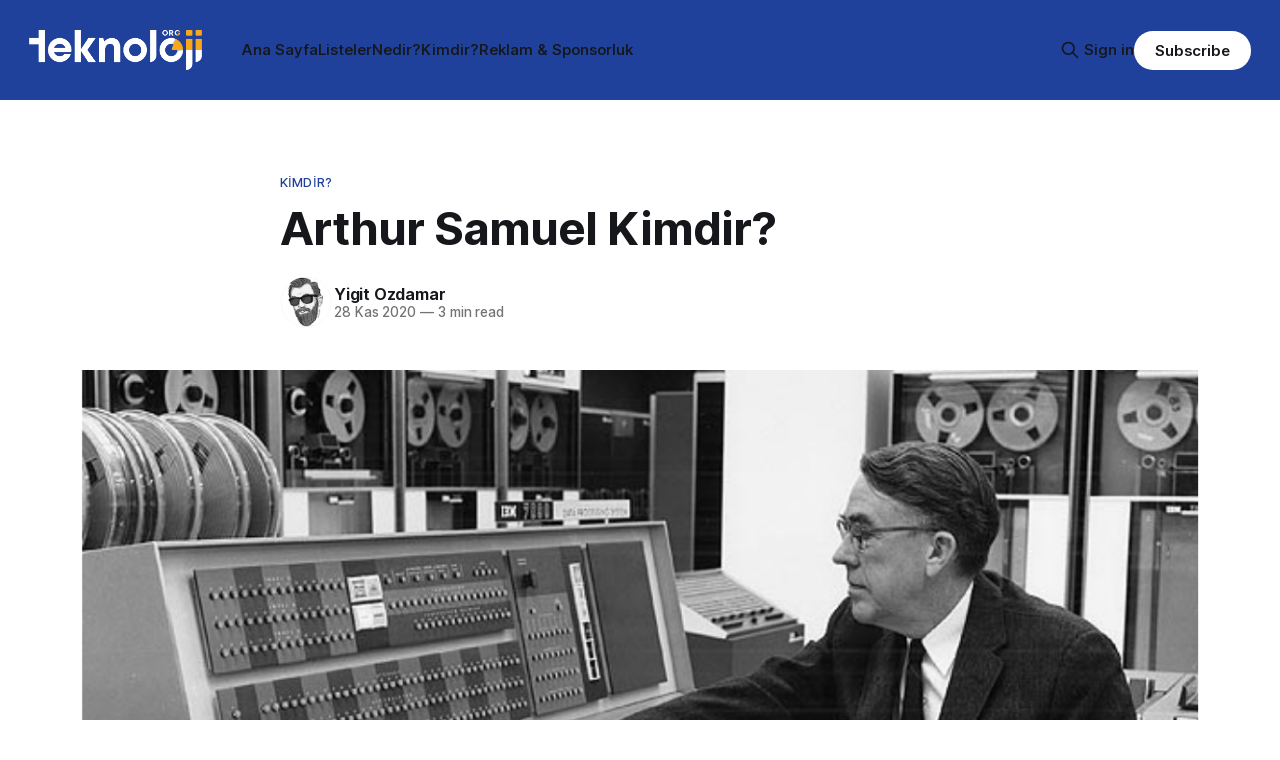

--- FILE ---
content_type: text/html; charset=utf-8
request_url: https://www.teknoloji.org/arthur-samuel-kimdir/
body_size: 8910
content:
<!DOCTYPE html>
<html lang="tr">
<head>

    <title>Arthur Samuel Kimdir?</title>
    <meta charset="utf-8">
    <meta name="viewport" content="width=device-width, initial-scale=1.0">
    
    <link rel="preload" as="style" href="https://www.teknoloji.org/assets/built/screen.css?v=178a6bc83b">
    <link rel="preload" as="script" href="https://www.teknoloji.org/assets/built/source.js?v=178a6bc83b">
    
    <link rel="preload" as="font" type="font/woff2" href="https://www.teknoloji.org/assets/fonts/inter-roman.woff2?v=178a6bc83b" crossorigin="anonymous">
<style>
    @font-face {
        font-family: "Inter";
        font-style: normal;
        font-weight: 100 900;
        font-display: optional;
        src: url(https://www.teknoloji.org/assets/fonts/inter-roman.woff2?v=178a6bc83b) format("woff2");
        unicode-range: U+0000-00FF, U+0131, U+0152-0153, U+02BB-02BC, U+02C6, U+02DA, U+02DC, U+0304, U+0308, U+0329, U+2000-206F, U+2074, U+20AC, U+2122, U+2191, U+2193, U+2212, U+2215, U+FEFF, U+FFFD;
    }
</style>

    <link rel="stylesheet" type="text/css" href="https://www.teknoloji.org/assets/built/screen.css?v=178a6bc83b">

    <style>
        :root {
            --background-color: #ffffff
        }
    </style>

    <script>
        /* The script for calculating the color contrast has been taken from
        https://gomakethings.com/dynamically-changing-the-text-color-based-on-background-color-contrast-with-vanilla-js/ */
        var accentColor = getComputedStyle(document.documentElement).getPropertyValue('--background-color');
        accentColor = accentColor.trim().slice(1);

        if (accentColor.length === 3) {
            accentColor = accentColor[0] + accentColor[0] + accentColor[1] + accentColor[1] + accentColor[2] + accentColor[2];
        }

        var r = parseInt(accentColor.substr(0, 2), 16);
        var g = parseInt(accentColor.substr(2, 2), 16);
        var b = parseInt(accentColor.substr(4, 2), 16);
        var yiq = ((r * 299) + (g * 587) + (b * 114)) / 1000;
        var textColor = (yiq >= 128) ? 'dark' : 'light';

        document.documentElement.className = `has-${textColor}-text`;
    </script>

    <link rel="icon" href="https://www.teknoloji.org/content/images/size/w256h256/2025/02/favicon_teknoloji.png" type="image/png">
    <link rel="canonical" href="https://www.teknoloji.org/arthur-samuel-kimdir/">
    <meta name="referrer" content="no-referrer-when-downgrade">
    
    <meta property="og:site_name" content="Teknoloji.org">
    <meta property="og:type" content="article">
    <meta property="og:title" content="Arthur Samuel Kimdir?">
    <meta property="og:description" content="Arthur Samuel, 1901 Amerika doğumlu bir bilgisayar bilimcisidir. Yapay zeka alanında çalışmalar yapmış ve “makine öğrenimi” teriminin popülerleşmesini sağlamıştır. Peki günümüzde çok sık adını duyuran ve kullanılan makine öğreniminin öncüsü olan Arthur Samuel kimdir?





Tam adıyla Arthur Lee Samuel, 5 Aralık 1901 yılında Amerika’da dünyaya gelmiştir. Makine öğrenimi ve">
    <meta property="og:url" content="https://www.teknoloji.org/arthur-samuel-kimdir/">
    <meta property="og:image" content="https://www.teknoloji.org/content/images/wordpress/2020/11/Arthur-Lee-Samuel.png">
    <meta property="article:published_time" content="2020-11-28T15:00:48.000Z">
    <meta property="article:modified_time" content="2020-11-28T01:36:02.000Z">
    <meta property="article:tag" content="Kimdir?">
    <meta property="article:tag" content="ai">
    <meta property="article:tag" content="arthur samuel">
    <meta property="article:tag" content="makine öğrenmesi">
    <meta property="article:tag" content="yapay zeka">
    
    <meta property="article:publisher" content="https://www.facebook.com/ghost">
    <meta name="twitter:card" content="summary_large_image">
    <meta name="twitter:title" content="Arthur Samuel Kimdir?">
    <meta name="twitter:description" content="Arthur Samuel, 1901 Amerika doğumlu bir bilgisayar bilimcisidir. Yapay zeka alanında çalışmalar yapmış ve “makine öğrenimi” teriminin popülerleşmesini sağlamıştır. Peki günümüzde çok sık adını duyuran ve kullanılan makine öğreniminin öncüsü olan Arthur Samuel kimdir?





Tam adıyla Arthur Lee Samuel, 5 Aralık 1901 yılında Amerika’da dünyaya gelmiştir. Makine öğrenimi ve">
    <meta name="twitter:url" content="https://www.teknoloji.org/arthur-samuel-kimdir/">
    <meta name="twitter:image" content="https://www.teknoloji.org/content/images/wordpress/2020/11/Arthur-Lee-Samuel.png">
    <meta name="twitter:label1" content="Written by">
    <meta name="twitter:data1" content="Yigit Ozdamar">
    <meta name="twitter:label2" content="Filed under">
    <meta name="twitter:data2" content="Kimdir?, ai, arthur samuel, makine öğrenmesi, yapay zeka">
    <meta name="twitter:site" content="@ghost">
    <meta property="og:image:width" content="1200">
    <meta property="og:image:height" content="675">
    
    <script type="application/ld+json">
{
    "@context": "https://schema.org",
    "@type": "Article",
    "publisher": {
        "@type": "Organization",
        "name": "Teknoloji.org",
        "url": "https://www.teknoloji.org/",
        "logo": {
            "@type": "ImageObject",
            "url": "https://www.teknoloji.org/content/images/2025/02/TO_Logo_Bback.png"
        }
    },
    "author": {
        "@type": "Person",
        "name": "Yigit Ozdamar",
        "image": {
            "@type": "ImageObject",
            "url": "https://www.gravatar.com/avatar/3b03d04078c0e7cad173f6c8ea1b973f?s=250&r=x&d=mp",
            "width": 250,
            "height": 250
        },
        "url": "https://www.teknoloji.org/author/yigit/",
        "sameAs": [
            "http://Ozdamar.net"
        ]
    },
    "headline": "Arthur Samuel Kimdir?",
    "url": "https://www.teknoloji.org/arthur-samuel-kimdir/",
    "datePublished": "2020-11-28T15:00:48.000Z",
    "dateModified": "2020-11-28T01:36:02.000Z",
    "image": {
        "@type": "ImageObject",
        "url": "https://www.teknoloji.org/content/images/wordpress/2020/11/Arthur-Lee-Samuel.png",
        "width": 1200,
        "height": 675
    },
    "keywords": "Kimdir?, ai, arthur samuel, makine öğrenmesi, yapay zeka",
    "description": "\n\n\nArthur Samuel, 1901 Amerika doğumlu bir bilgisayar bilimcisidir. Yapay zeka alanında çalışmalar yapmış ve “makine öğrenimi” teriminin popülerleşmesini sağlamıştır. Peki günümüzde çok sık adını duyuran ve kullanılan makine öğreniminin öncüsü olan Arthur Samuel kimdir?\n\n\n\n\n\nTam adıyla Arthur Lee Samuel, 5 Aralık 1901 yılında Amerika’da dünyaya gelmiştir. Makine öğrenimi ve yapay zeka alanındaki çalışmalarıyla tanınmıştır ve daha birçok başarıya imza atmıştır.\n\n\n\n\n\nÖncesinde College of Empeia’ya",
    "mainEntityOfPage": "https://www.teknoloji.org/arthur-samuel-kimdir/"
}
    </script>

    <meta name="generator" content="Ghost 6.12">
    <link rel="alternate" type="application/rss+xml" title="Teknoloji.org" href="https://www.teknoloji.org/rss/">
    <script defer src="https://cdn.jsdelivr.net/ghost/portal@~2.56/umd/portal.min.js" data-i18n="true" data-ghost="https://www.teknoloji.org/" data-key="a17da5ef402a3a8a68c428c525" data-api="https://teknoloji.ghost.io/ghost/api/content/" data-locale="tr" crossorigin="anonymous"></script><style id="gh-members-styles">.gh-post-upgrade-cta-content,
.gh-post-upgrade-cta {
    display: flex;
    flex-direction: column;
    align-items: center;
    font-family: -apple-system, BlinkMacSystemFont, 'Segoe UI', Roboto, Oxygen, Ubuntu, Cantarell, 'Open Sans', 'Helvetica Neue', sans-serif;
    text-align: center;
    width: 100%;
    color: #ffffff;
    font-size: 16px;
}

.gh-post-upgrade-cta-content {
    border-radius: 8px;
    padding: 40px 4vw;
}

.gh-post-upgrade-cta h2 {
    color: #ffffff;
    font-size: 28px;
    letter-spacing: -0.2px;
    margin: 0;
    padding: 0;
}

.gh-post-upgrade-cta p {
    margin: 20px 0 0;
    padding: 0;
}

.gh-post-upgrade-cta small {
    font-size: 16px;
    letter-spacing: -0.2px;
}

.gh-post-upgrade-cta a {
    color: #ffffff;
    cursor: pointer;
    font-weight: 500;
    box-shadow: none;
    text-decoration: underline;
}

.gh-post-upgrade-cta a:hover {
    color: #ffffff;
    opacity: 0.8;
    box-shadow: none;
    text-decoration: underline;
}

.gh-post-upgrade-cta a.gh-btn {
    display: block;
    background: #ffffff;
    text-decoration: none;
    margin: 28px 0 0;
    padding: 8px 18px;
    border-radius: 4px;
    font-size: 16px;
    font-weight: 600;
}

.gh-post-upgrade-cta a.gh-btn:hover {
    opacity: 0.92;
}</style>
    <script defer src="https://cdn.jsdelivr.net/ghost/sodo-search@~1.8/umd/sodo-search.min.js" data-key="a17da5ef402a3a8a68c428c525" data-styles="https://cdn.jsdelivr.net/ghost/sodo-search@~1.8/umd/main.css" data-sodo-search="https://teknoloji.ghost.io/" data-locale="tr" crossorigin="anonymous"></script>
    
    <link href="https://www.teknoloji.org/webmentions/receive/" rel="webmention">
    <script defer src="/public/cards.min.js?v=178a6bc83b"></script>
    <link rel="stylesheet" type="text/css" href="/public/cards.min.css?v=178a6bc83b">
    <script defer src="/public/comment-counts.min.js?v=178a6bc83b" data-ghost-comments-counts-api="https://www.teknoloji.org/members/api/comments/counts/"></script>
    <script defer src="/public/member-attribution.min.js?v=178a6bc83b"></script><style>:root {--ghost-accent-color: #1f419b;}</style>
    <script async data-id="101478425" src="//static.getclicky.com/js"></script>

</head>
<body class="post-template tag-kimdir tag-ai tag-arthur-samuel tag-makine-ogrenmesi tag-yapay-zeka tag-hash-wordpress tag-hash-import-2025-02-13-14-16 has-sans-title has-sans-body">

<div class="gh-viewport">
    
    <header id="gh-navigation" class="gh-navigation is-left-logo has-accent-color gh-outer">
    <div class="gh-navigation-inner gh-inner">

        <div class="gh-navigation-brand">
            <a class="gh-navigation-logo is-title" href="https://www.teknoloji.org">
                    <img src="https://www.teknoloji.org/content/images/2025/02/TO_Logo_Bback.png" alt="Teknoloji.org">
            </a>
            <button class="gh-search gh-icon-button" aria-label="Search this site" data-ghost-search>
    <svg xmlns="http://www.w3.org/2000/svg" fill="none" viewBox="0 0 24 24" stroke="currentColor" stroke-width="2" width="20" height="20"><path stroke-linecap="round" stroke-linejoin="round" d="M21 21l-6-6m2-5a7 7 0 11-14 0 7 7 0 0114 0z"></path></svg></button>            <button class="gh-burger gh-icon-button" aria-label="Menu">
                <svg xmlns="http://www.w3.org/2000/svg" width="24" height="24" fill="currentColor" viewBox="0 0 256 256"><path d="M224,128a8,8,0,0,1-8,8H40a8,8,0,0,1,0-16H216A8,8,0,0,1,224,128ZM40,72H216a8,8,0,0,0,0-16H40a8,8,0,0,0,0,16ZM216,184H40a8,8,0,0,0,0,16H216a8,8,0,0,0,0-16Z"></path></svg>                <svg xmlns="http://www.w3.org/2000/svg" width="24" height="24" fill="currentColor" viewBox="0 0 256 256"><path d="M205.66,194.34a8,8,0,0,1-11.32,11.32L128,139.31,61.66,205.66a8,8,0,0,1-11.32-11.32L116.69,128,50.34,61.66A8,8,0,0,1,61.66,50.34L128,116.69l66.34-66.35a8,8,0,0,1,11.32,11.32L139.31,128Z"></path></svg>            </button>
        </div>

        <nav class="gh-navigation-menu">
            <ul class="nav">
    <li class="nav-ana-sayfa"><a href="https://www.teknoloji.org/">Ana Sayfa</a></li>
    <li class="nav-listeler"><a href="https://www.teknoloji.org/tag/listeler/">Listeler</a></li>
    <li class="nav-nedir"><a href="https://www.teknoloji.org/tag/nedir/">Nedir?</a></li>
    <li class="nav-kimdir"><a href="https://www.teknoloji.org/tag/kimdir/">Kimdir?</a></li>
    <li class="nav-reklam-sponsorluk"><a href="https://www.teknoloji.org/sponsorluk/">Reklam &amp; Sponsorluk</a></li>
</ul>

        </nav>

        <div class="gh-navigation-actions">
                <button class="gh-search gh-icon-button" aria-label="Search this site" data-ghost-search>
    <svg xmlns="http://www.w3.org/2000/svg" fill="none" viewBox="0 0 24 24" stroke="currentColor" stroke-width="2" width="20" height="20"><path stroke-linecap="round" stroke-linejoin="round" d="M21 21l-6-6m2-5a7 7 0 11-14 0 7 7 0 0114 0z"></path></svg></button>                <div class="gh-navigation-members">
                            <a href="#/portal/signin" data-portal="signin">Sign in</a>
                                <a class="gh-button" href="#/portal/signup" data-portal="signup">Subscribe</a>
                </div>
        </div>

    </div>
</header>

    

<main class="gh-main">

    <article class="gh-article post tag-kimdir tag-ai tag-arthur-samuel tag-makine-ogrenmesi tag-yapay-zeka tag-hash-wordpress tag-hash-import-2025-02-13-14-16">

        <header class="gh-article-header gh-canvas">

                <a class="gh-article-tag" href="https://www.teknoloji.org/tag/kimdir/">Kimdir?</a>
            <h1 class="gh-article-title is-title">Arthur Samuel Kimdir?</h1>

            <div class="gh-article-meta">
                <div class="gh-article-author-image instapaper_ignore">
                            <a href="/author/yigit/">
                                <img class="author-profile-image" src="https://www.gravatar.com/avatar/3b03d04078c0e7cad173f6c8ea1b973f?s&#x3D;250&amp;r&#x3D;x&amp;d&#x3D;mp" alt="Yigit Ozdamar">
                            </a>
                </div>
                <div class="gh-article-meta-wrapper">
                    <h4 class="gh-article-author-name"><a href="/author/yigit/">Yigit Ozdamar</a></h4>
                    <div class="gh-article-meta-content">
                        <time class="gh-article-meta-date" datetime="2020-11-28">28 Kas 2020</time>
                            <span class="gh-article-meta-length"><span class="bull">—</span> 3 min read</span>
                    </div>
                </div>
            </div>

                <figure class="gh-article-image">
        <img
            srcset="/content/images/size/w320/wordpress/2020/11/Arthur-Lee-Samuel.png 320w,
                    /content/images/size/w600/wordpress/2020/11/Arthur-Lee-Samuel.png 600w,
                    /content/images/size/w960/wordpress/2020/11/Arthur-Lee-Samuel.png 960w,
                    /content/images/size/w1200/wordpress/2020/11/Arthur-Lee-Samuel.png 1200w,
                    /content/images/size/w2000/wordpress/2020/11/Arthur-Lee-Samuel.png 2000w"
            sizes="(max-width: 1200px) 100vw, 1120px"
            src="/content/images/size/w1200/wordpress/2020/11/Arthur-Lee-Samuel.png"
            alt="Arthur-Lee-Samuel"
        >
    </figure>

        </header>

        <section class="gh-content gh-canvas is-body">
            <!--kg-card-begin: html-->
<p>Arthur Samuel, 1901 Amerika doğumlu bir bilgisayar bilimcisidir. Yapay zeka alanında çalışmalar yapmış ve “makine öğrenimi” teriminin popülerleşmesini sağlamıştır. <span class="has-inline-color has-black-color">Peki günümüzde çok sık adını duyuran ve kullanılan makine öğreniminin öncüsü olan Arthur Samuel kimdir?</span></p>



<p>Tam adıyla Arthur Lee Samuel, 5 Aralık 1901 yılında Amerika’da dünyaya gelmiştir. Makine öğrenimi ve yapay zeka alanındaki çalışmalarıyla tanınmıştır ve daha birçok başarıya imza atmıştır.</p>



<p>Öncesinde College of Empeia’ya gitmiş daha sonra da MIT de öğrenim hayatına devam etmiştir. 1926 yılında Elektrik Mühendisliği yüksek lisans derecesini almıştır.</p>



<h2 class="wp-block-heading">Arthur Samuel&#8217;in İş Hayatı</h2>



<figure class="wp-block-image size-large"><img loading="lazy" decoding="async" width="1024" height="576" src="https://www.teknoloji.org/content/images/wordpress/2020/11/ARTHUR-SAMUEL-1024x576.png" alt="Arthur Samuel, birçok laboratuvarda görev yapmıştır." class="wp-image-24904" srcset="https://www.teknoloji.org/content/images/wordpress/2020/11/ARTHUR-SAMUEL-1024x576.png 1024w, https://www.teknoloji.org/content/images/wordpress/2020/11/ARTHUR-SAMUEL-300x169.png 300w, https://www.teknoloji.org/content/images/wordpress/2020/11/ARTHUR-SAMUEL-768x432.png 768w, https://www.teknoloji.org/content/images/wordpress/2020/11/ARTHUR-SAMUEL-150x84.png 150w, https://www.teknoloji.org/content/images/wordpress/2020/11/ARTHUR-SAMUEL.png 1200w" sizes="auto, (max-width: 1024px) 100vw, 1024px" /><figcaption>Arthur Samuel</figcaption></figure>



<p>1926’da yüksek lisansını tamamlayan Samuel, mezun olduktan sonra MIT’de Elektrik Mühendisliği bölümünde eğitmenlik yaptı. İki yıl eğitmenlik yaptıktan sonra 1928’de Bell Laboratuvarları’nda işe başladı.</p>



<p>Bell Laboratuvarları’nda elektron tüpleri üzerine çalışmalar gerçekleştirdi. II.Dünya Savaşı döneminde geliştirdiği TR tüpü önemli bir gelişme olmuştur. TR tüpü/kutusu iletim sırasında radarın alıcısının bağlantısını keser ve böylece hassas olan alıcının güçlü bir verici tarafından yok edilmesini önlemiş olur.</p>



<p>1946 yılında Samuel, University of Illinois at Urbana–Champaign’de çalışmaya başladı. Elektrik Mühendisliği Profesörü olarak görev yapan Samuel, ILLIAC (süper bilgisayar projesi) projesini başlattı. Buradayken Dünya şampiyonunu yenebilecek ve elektronik bilgisayarların ne kadar güçlü olduğunu gösterebileceği bir dama programlama fikrini tasarladı. Fakat ilk bilgisayarı bile tamamlayamadan oradan ayrıldı.</p>



<p>1949 yılında New York’da bulunan IBM’in Poughkeepsie Laboratuvarı’nda çalışmaya başladı. Burada IBM bilgisayarları için transistörler üzerine araştırmalar gerçekleştirdi. IBM’in ilk ticari bilgisayarı olan 701’de çalıştı. Bu bilgisayarlarda Williams tüpleri kullanılmıştı. Samuel, 701’de depolanan bit sayısını 512 (geleneksel)’den 2048’e çıkarmayı başardı.</p>



<p>Samuel, ilk dama programını 701’de yaptı. Samuel’in bu dama oynama programı, günümüzdeki yapay zeka araştırmalarında yaygın olarak kullanılan bir yöntemin çok eski bir örneğidir. Bu dama programı ile Samuel, makine öğrenimi tarihine adını yazdırmıştır.</p>



<p>İlerleyen dönemlerde belirli yönetim görevlerinde bulundu. IBM’in Avrupa’da laboratuvarlarının kurulmasında büyük rol oynadı.</p>



<p>1966 yılına gelindiğindeyse Samuel, IBM’den emekli oldu. Emekliliğinin ardından, araştırma profesörü olarak Standford Üniversitesi’nde göreve başladı. Buradayken de dama üzerine çalışmalarına devam etti.</p>



<h2 class="wp-block-heading">Makine Öğrenimi ve Arthur Samuel</h2>



<figure class="wp-block-image size-large"><img loading="lazy" decoding="async" width="1024" height="576" src="https://www.teknoloji.org/content/images/wordpress/2020/11/MAKINE-OGRENIMI-1024x576.png" alt="Arthur Samuel, makine öğrenmesi öncüsü kabul ediliyor." class="wp-image-24903" srcset="https://www.teknoloji.org/content/images/wordpress/2020/11/MAKINE-OGRENIMI-1024x576.png 1024w, https://www.teknoloji.org/content/images/wordpress/2020/11/MAKINE-OGRENIMI-300x169.png 300w, https://www.teknoloji.org/content/images/wordpress/2020/11/MAKINE-OGRENIMI-768x432.png 768w, https://www.teknoloji.org/content/images/wordpress/2020/11/MAKINE-OGRENIMI-150x84.png 150w, https://www.teknoloji.org/content/images/wordpress/2020/11/MAKINE-OGRENIMI.png 1200w" sizes="auto, (max-width: 1024px) 100vw, 1024px" /><figcaption>Arthur Samuel, makine öğrenmesi öncüsü kabul ediliyor.</figcaption></figure>



<p>1959 yılında Arthur Samuel tarafından <a href="https://teknoloji.org/makine-ogrenmesi-nedir-makine-ogrenmesi-algoritmalari/?ref=teknoloji.org" target="_blank" rel="noreferrer noopener">makine öğrenimi</a> terimi “bilgisayarlara açık bir şekilde programlanmadan öğrenme yeteneği veren bir çalışma alanı” şeklinde tanımladı.</p>



<p>Samuel’in popülerleşmesine katkıda bulunduğu makine öğrenimi terimi, yapay zekanın bir alt dalıdır. Sistemin açık bir şekilde programlanmadan, onun yerine verilmiş olan verilerden veya deneyimlerden otomatik olarak öğrenme gerçekleştirme yeteneği sağlayan bir disiplindir.</p>



<p>Samuel, IBM 701’de yapmış olduğu dama oynama programı ile makine öğrenimi için bu yöntemi kullanan ilk IBM bilim adamıydı. Program, kendisine ve farklı bir çok kişiye karşı <span class="has-inline-color has-black-color">öğrenme modunda </span>oynadığı birçok oyundan sonra daha iyi bir oyuncu haline geldi. Program hangi hareketlerin başarılı olduğunu gözlemlemiş ve programlamasını da bu stratejileri içerecek şekilde uyarlamıştı.</p>



<h2 class="wp-block-heading">Arthur Samuel Kimdir?</h2>



<p>Makine öğrenimi öncüsü olarak kabul edilen Arthur Samuel, aynı zamanda yaptığı dama çalışmalarında sayısal olmayan hesaplamanın en eski örneklerinden de birini oluşturdu. Makine öğrenimi alanındaki makaleleri ise bu alana katkı sağlamış önemli belgelerdir. Aynı zamanda TEX dizgi sistemi, Livermore S-1 çok işlemcili yazılım ve SAIL işletim sistemi üzerine de çalışmaları bulunmaktadır.</p>



<p>1987 yılında IEEE Computer Society Pioneer Ödülü’nü almıştır.</p>



<p>29 Temmuz 1990 yılında Parkinson hastalığına bağlı komplikasyonlardan ötürü Standford’da hayata gözlerini yummuştur.</p>
<!--kg-card-end: html-->
        </section>

    </article>

        <div class="gh-comments gh-canvas">
            
        <script defer src="https://cdn.jsdelivr.net/ghost/comments-ui@~1.3/umd/comments-ui.min.js" data-locale="tr" data-ghost-comments="https://www.teknoloji.org/" data-api="https://teknoloji.ghost.io/ghost/api/content/" data-admin="https://teknoloji.ghost.io/ghost/" data-key="a17da5ef402a3a8a68c428c525" data-title="null" data-count="true" data-post-id="67adfed27590560001bbc124" data-color-scheme="auto" data-avatar-saturation="60" data-accent-color="#1f419b" data-comments-enabled="all" data-publication="Teknoloji.org" crossorigin="anonymous"></script>
    
        </div>

</main>


            <section class="gh-container is-grid gh-outer">
                <div class="gh-container-inner gh-inner">
                    <h2 class="gh-container-title">Read more</h2>
                    <div class="gh-feed">
                            <article class="gh-card post">
    <a class="gh-card-link" href="/en-iyi-beyaz-esya-markasi-onerileri/">
            <figure class="gh-card-image">
                <img
                    srcset="/content/images/size/w160/format/webp/wordpress/2022/04/En-Iyi-Beyaz-Esya-Markasi-Onerileri.jpg 160w,
                            /content/images/size/w320/format/webp/wordpress/2022/04/En-Iyi-Beyaz-Esya-Markasi-Onerileri.jpg 320w,
                            /content/images/size/w600/format/webp/wordpress/2022/04/En-Iyi-Beyaz-Esya-Markasi-Onerileri.jpg 600w,
                            /content/images/size/w960/format/webp/wordpress/2022/04/En-Iyi-Beyaz-Esya-Markasi-Onerileri.jpg 960w,
                            /content/images/size/w1200/format/webp/wordpress/2022/04/En-Iyi-Beyaz-Esya-Markasi-Onerileri.jpg 1200w,
                            /content/images/size/w2000/format/webp/wordpress/2022/04/En-Iyi-Beyaz-Esya-Markasi-Onerileri.jpg 2000w"
                    sizes="320px"
                    src="/content/images/size/w600/wordpress/2022/04/En-Iyi-Beyaz-Esya-Markasi-Onerileri.jpg"
                    alt="En İyi Beyaz Eşya Markası Önerileri"
                    loading="lazy"
                >
            </figure>
        <div class="gh-card-wrapper">
            <h3 class="gh-card-title is-title">En İyi Beyaz Eşya Markası Önerileri - 2025</h3>
                    <p class="gh-card-excerpt is-body">Evlerde kullanılan teknolojik ürünler, her geçen gün gelişerek kullanıcılarıyla buluşmaya devam ediyorlar. En temel teknolojik ev ürünleri ise tabii ki beyaz eşyalar oluyorlar. İlk zamanlarda beyaz renk seçeneğiyle kullanıcılarıyla buluştukları için “beyaz eşya” adını alan teknolojik ev aletleri, günümüzde her evin olmazsa olmaz eşyaları oluyorlar diyebiliriz. Bundan dolayı insanlar, ev</p>
            <footer class="gh-card-meta">
<!--
             -->
                    <span class="gh-card-author">By Yigit Ozdamar</span>
                    <time class="gh-card-date" datetime="2025-02-26">26 Şub 2025</time>
                <!--
         --></footer>
        </div>
    </a>
</article>
                            <article class="gh-card post">
    <a class="gh-card-link" href="/en-iyi-sehir-kurma-oyunlari/">
            <figure class="gh-card-image">
                <img
                    srcset="/content/images/size/w160/format/webp/wordpress/2021/06/En-Iyi-Sehir-Kurma-Oyunlari.jpg 160w,
                            /content/images/size/w320/format/webp/wordpress/2021/06/En-Iyi-Sehir-Kurma-Oyunlari.jpg 320w,
                            /content/images/size/w600/format/webp/wordpress/2021/06/En-Iyi-Sehir-Kurma-Oyunlari.jpg 600w,
                            /content/images/size/w960/format/webp/wordpress/2021/06/En-Iyi-Sehir-Kurma-Oyunlari.jpg 960w,
                            /content/images/size/w1200/format/webp/wordpress/2021/06/En-Iyi-Sehir-Kurma-Oyunlari.jpg 1200w,
                            /content/images/size/w2000/format/webp/wordpress/2021/06/En-Iyi-Sehir-Kurma-Oyunlari.jpg 2000w"
                    sizes="320px"
                    src="/content/images/size/w600/wordpress/2021/06/En-Iyi-Sehir-Kurma-Oyunlari.jpg"
                    alt="En İyi Şehir Kurma Oyunları"
                    loading="lazy"
                >
            </figure>
        <div class="gh-card-wrapper">
            <h3 class="gh-card-title is-title">En İyi Şehir Kurma Oyunları - 2024</h3>
                    <p class="gh-card-excerpt is-body">Şehir kurma simülasyonu kategorisindeki oyunlar aslında oyun dünyasının en detaylı alanında yer alıyorlar. Bu tarz oyunları çok oynamayanlar “Ne var iki bina dikiyorsun işte.” dese de oynayanlar bununla sınırlı olmadığını çok iyi bilir. Bu konuda fikir isteyenler ve yeni oyunlarla tanışmak isteyenler için en iyi şehir kurma oyunları içeriğini sizler</p>
            <footer class="gh-card-meta">
<!--
             -->
                    <span class="gh-card-author">By Yigit Ozdamar</span>
                    <time class="gh-card-date" datetime="2024-04-22">22 Nis 2024</time>
                <!--
         --></footer>
        </div>
    </a>
</article>
                            <article class="gh-card post">
    <a class="gh-card-link" href="/en-iyi-video-duzenleme-programlari/">
            <figure class="gh-card-image">
                <img
                    srcset="/content/images/size/w160/format/webp/wordpress/2020/09/en-iyi-video-duzenleme-programi.jpg 160w,
                            /content/images/size/w320/format/webp/wordpress/2020/09/en-iyi-video-duzenleme-programi.jpg 320w,
                            /content/images/size/w600/format/webp/wordpress/2020/09/en-iyi-video-duzenleme-programi.jpg 600w,
                            /content/images/size/w960/format/webp/wordpress/2020/09/en-iyi-video-duzenleme-programi.jpg 960w,
                            /content/images/size/w1200/format/webp/wordpress/2020/09/en-iyi-video-duzenleme-programi.jpg 1200w,
                            /content/images/size/w2000/format/webp/wordpress/2020/09/en-iyi-video-duzenleme-programi.jpg 2000w"
                    sizes="320px"
                    src="/content/images/size/w600/wordpress/2020/09/en-iyi-video-duzenleme-programi.jpg"
                    alt="En iyi video düzenleme programi"
                    loading="lazy"
                >
            </figure>
        <div class="gh-card-wrapper">
            <h3 class="gh-card-title is-title">En İyi Video Düzenleme Programları - 2024</h3>
                    <p class="gh-card-excerpt is-body">Teknolojinin gelişmesi, sosyal medyanın günlük yaşantımızın vazgeçilmez bir parçası olması ve dijital pazarlamanın her geçen gün daha da önem kazanması, video içeriklerine olan talebi artırmaya devam ediyor. Elimizdeki hemen hemen her elektronik cihaz ile fotoğraf ve video çekebiliyor olmak video düzenleme programlarına ihtiyacımızı daha da artırıyor. Peki, en iyi video</p>
            <footer class="gh-card-meta">
<!--
             -->
                    <span class="gh-card-author">By Yigit Ozdamar</span>
                    <time class="gh-card-date" datetime="2024-04-20">20 Nis 2024</time>
                <!--
         --></footer>
        </div>
    </a>
</article>
                            <article class="gh-card post">
    <a class="gh-card-link" href="/en-iyi-discord-botlari-onerileri/">
            <figure class="gh-card-image">
                <img
                    srcset="/content/images/size/w160/format/webp/wordpress/2021/10/En-Iyi-Discord-Botlari-Onerileri.png 160w,
                            /content/images/size/w320/format/webp/wordpress/2021/10/En-Iyi-Discord-Botlari-Onerileri.png 320w,
                            /content/images/size/w600/format/webp/wordpress/2021/10/En-Iyi-Discord-Botlari-Onerileri.png 600w,
                            /content/images/size/w960/format/webp/wordpress/2021/10/En-Iyi-Discord-Botlari-Onerileri.png 960w,
                            /content/images/size/w1200/format/webp/wordpress/2021/10/En-Iyi-Discord-Botlari-Onerileri.png 1200w,
                            /content/images/size/w2000/format/webp/wordpress/2021/10/En-Iyi-Discord-Botlari-Onerileri.png 2000w"
                    sizes="320px"
                    src="/content/images/size/w600/wordpress/2021/10/En-Iyi-Discord-Botlari-Onerileri.png"
                    alt="En İyi Discord Botları Önerileri"
                    loading="lazy"
                >
            </figure>
        <div class="gh-card-wrapper">
            <h3 class="gh-card-title is-title">En İyi Discord Botları Önerileri - 2024</h3>
                    <p class="gh-card-excerpt is-body">Discord, en çok kullanılan iletişim platformlarının başında geliyor. Kolay kullanımı ve ücretsiz olmasıyla dikkat çeken platform, en çok oyuncular tarafından kullanılıyor. Platformda, kullanım deneyimini yükselten botlar mevcut. Bundan dolayı Discord kullanıcıları, sıklıkla en iyi Discord botları hangileri diye merak ediyorlar.





Bizler de bu yazımızda sizler için en başarılı ve en</p>
            <footer class="gh-card-meta">
<!--
             -->
                    <span class="gh-card-author">By Yigit Ozdamar</span>
                    <time class="gh-card-date" datetime="2024-04-17">17 Nis 2024</time>
                <!--
         --></footer>
        </div>
    </a>
</article>
                    </div>
                </div>
            </section>

    
    <footer class="gh-footer has-accent-color gh-outer">
    <div class="gh-footer-inner gh-inner">

        <div class="gh-footer-bar">
            <span class="gh-footer-logo is-title">
                    <img src="https://www.teknoloji.org/content/images/2025/02/TO_Logo_Bback.png" alt="Teknoloji.org">
            </span>
            <nav class="gh-footer-menu">
                <ul class="nav">
    <li class="nav-reklam-sponsorluk"><a href="https://www.teknoloji.org/sponsorluk/">Reklam &amp; Sponsorluk</a></li>
</ul>

            </nav>
            <div class="gh-footer-copyright">
                Powered by <a href="https://ghost.org/" target="_blank" rel="noopener">Ghost</a>
            </div>
        </div>

                <section class="gh-footer-signup">
                    <h2 class="gh-footer-signup-header is-title">
                        Teknoloji.org
                    </h2>
                    <p class="gh-footer-signup-subhead is-body">
                        Teknoloji ve daha fazlası
                    </p>
                    <form class="gh-form" data-members-form>
    <input class="gh-form-input" id="footer-email" name="email" type="email" placeholder="jamie@example.com" required data-members-email>
    <button class="gh-button" type="submit" aria-label="Subscribe">
        <span><span>Subscribe</span> <svg xmlns="http://www.w3.org/2000/svg" width="32" height="32" fill="currentColor" viewBox="0 0 256 256"><path d="M224.49,136.49l-72,72a12,12,0,0,1-17-17L187,140H40a12,12,0,0,1,0-24H187L135.51,64.48a12,12,0,0,1,17-17l72,72A12,12,0,0,1,224.49,136.49Z"></path></svg></span>
        <svg xmlns="http://www.w3.org/2000/svg" height="24" width="24" viewBox="0 0 24 24">
    <g stroke-linecap="round" stroke-width="2" fill="currentColor" stroke="none" stroke-linejoin="round" class="nc-icon-wrapper">
        <g class="nc-loop-dots-4-24-icon-o">
            <circle cx="4" cy="12" r="3"></circle>
            <circle cx="12" cy="12" r="3"></circle>
            <circle cx="20" cy="12" r="3"></circle>
        </g>
        <style data-cap="butt">
            .nc-loop-dots-4-24-icon-o{--animation-duration:0.8s}
            .nc-loop-dots-4-24-icon-o *{opacity:.4;transform:scale(.75);animation:nc-loop-dots-4-anim var(--animation-duration) infinite}
            .nc-loop-dots-4-24-icon-o :nth-child(1){transform-origin:4px 12px;animation-delay:-.3s;animation-delay:calc(var(--animation-duration)/-2.666)}
            .nc-loop-dots-4-24-icon-o :nth-child(2){transform-origin:12px 12px;animation-delay:-.15s;animation-delay:calc(var(--animation-duration)/-5.333)}
            .nc-loop-dots-4-24-icon-o :nth-child(3){transform-origin:20px 12px}
            @keyframes nc-loop-dots-4-anim{0%,100%{opacity:.4;transform:scale(.75)}50%{opacity:1;transform:scale(1)}}
        </style>
    </g>
</svg>        <svg class="checkmark" xmlns="http://www.w3.org/2000/svg" viewBox="0 0 52 52">
    <path class="checkmark__check" fill="none" d="M14.1 27.2l7.1 7.2 16.7-16.8"/>
    <style>
        .checkmark {
            width: 40px;
            height: 40px;
            display: block;
            stroke-width: 2.5;
            stroke: currentColor;
            stroke-miterlimit: 10;
        }

        .checkmark__check {
            transform-origin: 50% 50%;
            stroke-dasharray: 48;
            stroke-dashoffset: 48;
            animation: stroke .3s cubic-bezier(0.650, 0.000, 0.450, 1.000) forwards;
        }

        @keyframes stroke {
            100% { stroke-dashoffset: 0; }
        }
    </style>
</svg>    </button>
    <p data-members-error></p>
</form>                </section>

    </div>
</footer>    
</div>

    <div class="pswp" tabindex="-1" role="dialog" aria-hidden="true">
    <div class="pswp__bg"></div>

    <div class="pswp__scroll-wrap">
        <div class="pswp__container">
            <div class="pswp__item"></div>
            <div class="pswp__item"></div>
            <div class="pswp__item"></div>
        </div>

        <div class="pswp__ui pswp__ui--hidden">
            <div class="pswp__top-bar">
                <div class="pswp__counter"></div>

                <button class="pswp__button pswp__button--close" title="Close (Esc)"></button>
                <button class="pswp__button pswp__button--share" title="Share"></button>
                <button class="pswp__button pswp__button--fs" title="Toggle fullscreen"></button>
                <button class="pswp__button pswp__button--zoom" title="Zoom in/out"></button>

                <div class="pswp__preloader">
                    <div class="pswp__preloader__icn">
                        <div class="pswp__preloader__cut">
                            <div class="pswp__preloader__donut"></div>
                        </div>
                    </div>
                </div>
            </div>

            <div class="pswp__share-modal pswp__share-modal--hidden pswp__single-tap">
                <div class="pswp__share-tooltip"></div>
            </div>

            <button class="pswp__button pswp__button--arrow--left" title="Previous (arrow left)"></button>
            <button class="pswp__button pswp__button--arrow--right" title="Next (arrow right)"></button>

            <div class="pswp__caption">
                <div class="pswp__caption__center"></div>
            </div>
        </div>
    </div>
</div>
<script src="https://www.teknoloji.org/assets/built/source.js?v=178a6bc83b"></script>



</body>
</html>
